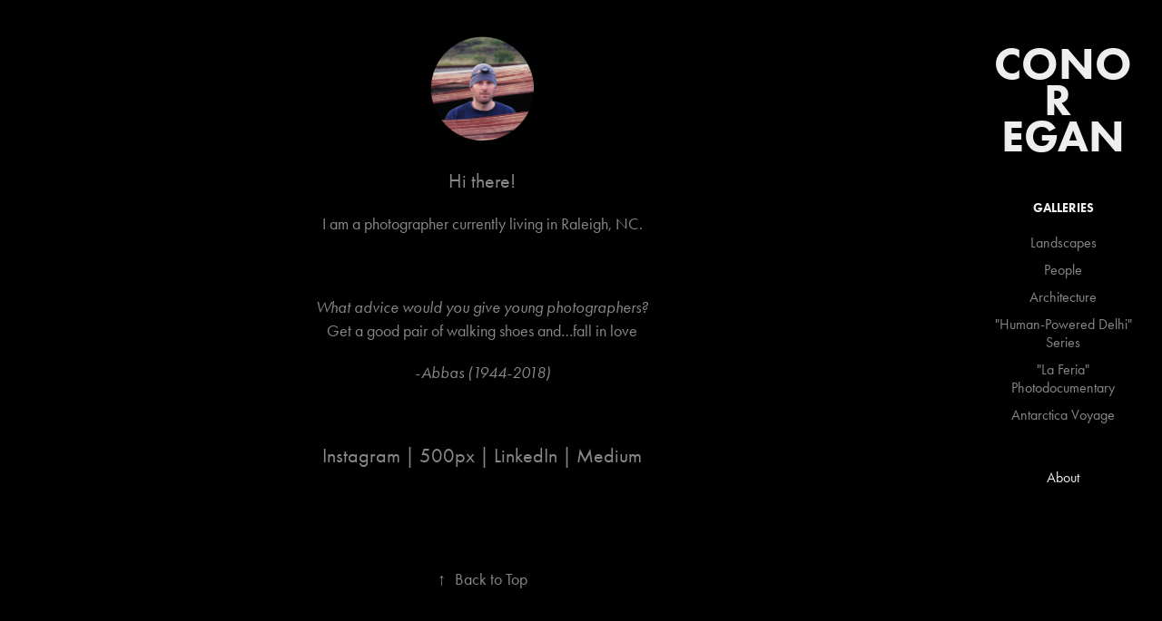

--- FILE ---
content_type: text/html; charset=utf-8
request_url: https://conor.photos/about
body_size: 3354
content:
<!DOCTYPE HTML>
<html lang="en-US">
<head>
  <meta charset="UTF-8" />
  <meta name="viewport" content="width=device-width, initial-scale=1" />
      <meta name="description"  content="This is a portfolio showing some of my photographic work.  Enjoy!" />
      <meta name="twitter:card"  content="summary_large_image" />
      <meta name="twitter:site"  content="@AdobePortfolio" />
      <meta  property="og:title" content="Conor Egan's Photography - About" />
      <meta  property="og:description" content="This is a portfolio showing some of my photographic work.  Enjoy!" />
      <meta  property="og:image" content="https://cdn.myportfolio.com/766f020c887203886f40f7406e870a87/3a9b56fd-ad9c-4d40-8a60-80cd8c4078b6_rw_600.JPG?h=6e2dfe4d95662da90f7d481eb17925a7" />
        <link rel="icon" href="https://cdn.myportfolio.com/766f020c887203886f40f7406e870a87/14bcaebe-cc26-46d9-91b1-7f2739745b17_carw_1x1x32.jpeg?h=9ea5676282fdf9e0992fcd4a66d6df48" />
      <link rel="stylesheet" href="/dist/css/main.css" type="text/css" />
      <link rel="stylesheet" href="https://cdn.myportfolio.com/766f020c887203886f40f7406e870a87/717829a48b5fad64747b7bf2f577ae731751461563.css?h=2724e0a2490820ef30956b3fc73531fe" type="text/css" />
    <link rel="canonical" href="https://conor.photos/about" />
      <title>Conor Egan's Photography - About</title>
    <script type="text/javascript" src="//use.typekit.net/ik/[base64].js?cb=35f77bfb8b50944859ea3d3804e7194e7a3173fb" async onload="
    try {
      window.Typekit.load();
    } catch (e) {
      console.warn('Typekit not loaded.');
    }
    "></script>
</head>
  <body class="transition-enabled">  <div class='page-background-video page-background-video-with-panel'>
  </div>
  <div class="js-responsive-nav">
    <div class="responsive-nav has-social">
      <div class="close-responsive-click-area js-close-responsive-nav">
        <div class="close-responsive-button"></div>
      </div>
          <nav data-hover-hint="nav">
              <ul class="group">
                  <li class="gallery-title"><a href="/projects" >GALLERIES</a></li>
            <li class="project-title"><a href="/landscapes" >Landscapes</a></li>
            <li class="project-title"><a href="/people" >People</a></li>
            <li class="project-title"><a href="/architecture" >Architecture</a></li>
            <li class="project-title"><a href="/human-powered-delhi" >&quot;Human-Powered Delhi&quot; Series</a></li>
            <li class="project-title"><a href="/la-feria" >&quot;La Feria&quot; Photodocumentary</a></li>
            <li class="project-title"><a href="/antarctica-voyage" >Antarctica Voyage</a></li>
              </ul>
      <div class="page-title">
        <a href="/about" class="active">About</a>
      </div>
              <div class="social pf-nav-social" data-hover-hint="navSocialIcons">
                <ul>
                </ul>
              </div>
          </nav>
    </div>
  </div>
  <div class="site-wrap cfix js-site-wrap">
    <div class="site-container">
      <div class="site-content e2e-site-content">
        <div class="sidebar-content">
          <header class="site-header">
              <div class="logo-wrap" data-hover-hint="logo">
                    <div class="logo e2e-site-logo-text logo-text  ">
    <a href="/projects" class="preserve-whitespace">Conor Egan</a>

</div>
              </div>
  <div class="hamburger-click-area js-hamburger">
    <div class="hamburger">
      <i></i>
      <i></i>
      <i></i>
    </div>
  </div>
          </header>
              <nav data-hover-hint="nav">
              <ul class="group">
                  <li class="gallery-title"><a href="/projects" >GALLERIES</a></li>
            <li class="project-title"><a href="/landscapes" >Landscapes</a></li>
            <li class="project-title"><a href="/people" >People</a></li>
            <li class="project-title"><a href="/architecture" >Architecture</a></li>
            <li class="project-title"><a href="/human-powered-delhi" >&quot;Human-Powered Delhi&quot; Series</a></li>
            <li class="project-title"><a href="/la-feria" >&quot;La Feria&quot; Photodocumentary</a></li>
            <li class="project-title"><a href="/antarctica-voyage" >Antarctica Voyage</a></li>
              </ul>
      <div class="page-title">
        <a href="/about" class="active">About</a>
      </div>
                  <div class="social pf-nav-social" data-hover-hint="navSocialIcons">
                    <ul>
                    </ul>
                  </div>
              </nav>
        </div>
        <main>
  <div class="page-container" data-context="page.page.container" data-hover-hint="pageContainer">
    <section class="page standard-modules">
      <div class="page-content js-page-content" data-context="pages" data-identity="id:p59233e00c9aa9657e3f0a1bc7fdba727663b07673dc74154a6caf">
        <div id="project-canvas" class="js-project-modules modules content">
          <div id="project-modules">
              
              <div class="project-module module image project-module-image js-js-project-module"  style="padding-top: 0px;
padding-bottom: 4px;
  width: 14%;
  float: center;
  clear: both;
">

  

  
     <div class="js-lightbox" data-src="https://cdn.myportfolio.com/766f020c887203886f40f7406e870a87/3a9b56fd-ad9c-4d40-8a60-80cd8c4078b6.JPG?h=4149ee5e2d18da339bbdcfea11f00772">
           <img
             class="js-lazy e2e-site-project-module-image"
             src="[data-uri]"
             data-src="https://cdn.myportfolio.com/766f020c887203886f40f7406e870a87/3a9b56fd-ad9c-4d40-8a60-80cd8c4078b6_rw_1200.JPG?h=c2a3b0d94b2bdf8df04375509e9bef18"
             data-srcset="https://cdn.myportfolio.com/766f020c887203886f40f7406e870a87/3a9b56fd-ad9c-4d40-8a60-80cd8c4078b6_rw_600.JPG?h=6e2dfe4d95662da90f7d481eb17925a7 600w,https://cdn.myportfolio.com/766f020c887203886f40f7406e870a87/3a9b56fd-ad9c-4d40-8a60-80cd8c4078b6_rw_1200.JPG?h=c2a3b0d94b2bdf8df04375509e9bef18 915w,"
             data-sizes="(max-width: 915px) 100vw, 915px"
             width="915"
             height="0"
             style="padding-bottom: 100%; background: rgba(0, 0, 0, 0.03)"
             
           >
     </div>
  

</div>

              
              
              
              
              
              
              
              
              
              
              
              
              
              <div class="project-module module text project-module-text align- js-project-module e2e-site-project-module-text" style="padding-top: 28px;
padding-bottom: 33px;
">
  <div class="rich-text js-text-editable module-text"><div><span style="font-size:22px;" class="texteditor-inline-fontsize">Hi there!</span></div><div>I am a photographer currently living in Raleigh, NC.<br></div><div><br></div><div><span class="texteditor-inline-color" style="color:#888888;"><span style="font-family:ftnk;font-style:italic;font-weight:400;">What advice would you give young photographers?<br></span></span>Get a good pair of walking shoes and…fall in love<br></div><div><span style="font-family:ftnk;font-style:italic;font-weight:400;">-Abbas (1944-2018)</span></div><div><br></div><div><span style="font-size:22px;" class="texteditor-inline-fontsize"><a href="http://instagram.com/okwesterlies" target="_blank">Instagram</a> | <a href="https://500px.com/conoregan" target="_blank">500px</a> | <a href="https://www.linkedin.com/in/conoregan/" target="_blank">LinkedIn</a> | <a href="https://medium.com/@conor.egan" target="_blank">Medium</a></span></div></div>
</div>

              
              
              
              
          </div>
        </div>
      </div>
    </section>
        <section class="back-to-top" data-hover-hint="backToTop">
          <a href="#"><span class="arrow">&uarr;</span><span class="preserve-whitespace">Back to Top</span></a>
        </section>
        <a class="back-to-top-fixed js-back-to-top back-to-top-fixed-with-panel" data-hover-hint="backToTop" data-hover-hint-placement="top-start" href="#">
          <svg version="1.1" id="Layer_1" xmlns="http://www.w3.org/2000/svg" xmlns:xlink="http://www.w3.org/1999/xlink" x="0px" y="0px"
           viewBox="0 0 26 26" style="enable-background:new 0 0 26 26;" xml:space="preserve" class="icon icon-back-to-top">
          <g>
            <path d="M13.8,1.3L21.6,9c0.1,0.1,0.1,0.3,0.2,0.4c0.1,0.1,0.1,0.3,0.1,0.4s0,0.3-0.1,0.4c-0.1,0.1-0.1,0.3-0.3,0.4
              c-0.1,0.1-0.2,0.2-0.4,0.3c-0.2,0.1-0.3,0.1-0.4,0.1c-0.1,0-0.3,0-0.4-0.1c-0.2-0.1-0.3-0.2-0.4-0.3L14.2,5l0,19.1
              c0,0.2-0.1,0.3-0.1,0.5c0,0.1-0.1,0.3-0.3,0.4c-0.1,0.1-0.2,0.2-0.4,0.3c-0.1,0.1-0.3,0.1-0.5,0.1c-0.1,0-0.3,0-0.4-0.1
              c-0.1-0.1-0.3-0.1-0.4-0.3c-0.1-0.1-0.2-0.2-0.3-0.4c-0.1-0.1-0.1-0.3-0.1-0.5l0-19.1l-5.7,5.7C6,10.8,5.8,10.9,5.7,11
              c-0.1,0.1-0.3,0.1-0.4,0.1c-0.2,0-0.3,0-0.4-0.1c-0.1-0.1-0.3-0.2-0.4-0.3c-0.1-0.1-0.1-0.2-0.2-0.4C4.1,10.2,4,10.1,4.1,9.9
              c0-0.1,0-0.3,0.1-0.4c0-0.1,0.1-0.3,0.3-0.4l7.7-7.8c0.1,0,0.2-0.1,0.2-0.1c0,0,0.1-0.1,0.2-0.1c0.1,0,0.2,0,0.2-0.1
              c0.1,0,0.1,0,0.2,0c0,0,0.1,0,0.2,0c0.1,0,0.2,0,0.2,0.1c0.1,0,0.1,0.1,0.2,0.1C13.7,1.2,13.8,1.2,13.8,1.3z"/>
          </g>
          </svg>
        </a>
  </div>
              <footer class="site-footer" data-hover-hint="footer">
                <div class="footer-text">
                  All Imaged copyright Conor Egan, 2023<br>Powered by <a href="http://myportfolio.com" target="_blank">Adobe Portfolio</a>
                </div>
              </footer>
        </main>
      </div>
    </div>
  </div>
</body>
<script type="text/javascript">
  // fix for Safari's back/forward cache
  window.onpageshow = function(e) {
    if (e.persisted) { window.location.reload(); }
  };
</script>
  <script type="text/javascript">var __config__ = {"page_id":"p59233e00c9aa9657e3f0a1bc7fdba727663b07673dc74154a6caf","theme":{"name":"jackie"},"pageTransition":true,"linkTransition":true,"disableDownload":false,"localizedValidationMessages":{"required":"This field is required","Email":"This field must be a valid email address"},"lightbox":{"enabled":true,"color":{"opacity":0.94,"hex":"#000000"}},"cookie_banner":{"enabled":false},"googleAnalytics":{"trackingCode":"UA-99336450-1","anonymization":false}};</script>
  <script type="text/javascript" src="/site/translations?cb=35f77bfb8b50944859ea3d3804e7194e7a3173fb"></script>
  <script type="text/javascript" src="/dist/js/main.js?cb=35f77bfb8b50944859ea3d3804e7194e7a3173fb"></script>
</html>
